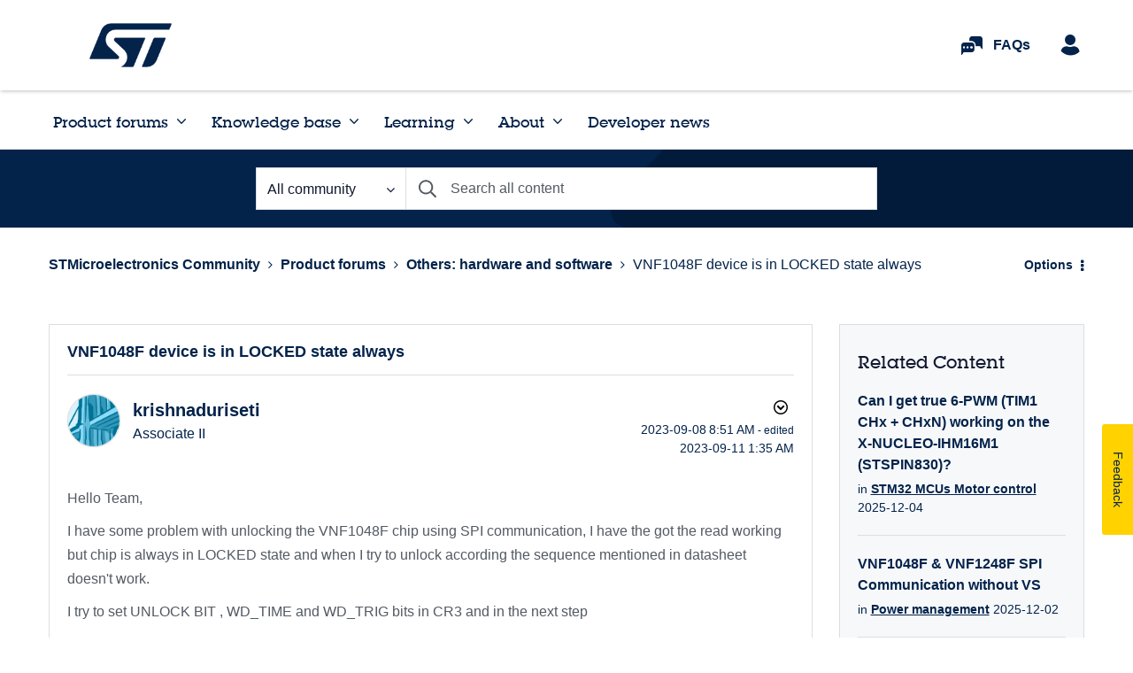

--- FILE ---
content_type: application/x-javascript;charset=utf-8
request_url: https://swa.st.com/id?d_visid_ver=5.1.1&d_fieldgroup=A&mcorgid=6C557FBB5417FB460A4C98A4%40AdobeOrg&mid=60794892409680945646214257813732253149&ts=1765234487686
body_size: -45
content:
{"mid":"60794892409680945646214257813732253149"}